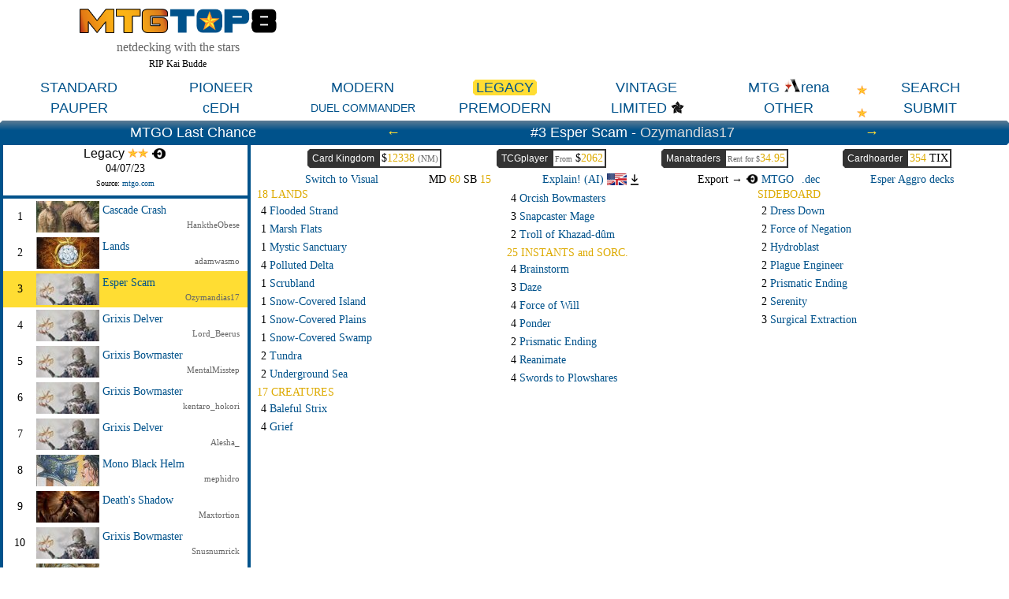

--- FILE ---
content_type: text/html; charset=ISO-8859-1
request_url: https://mtgtop8.com/event?e=45683&d=537587&f=LE
body_size: 35379
content:

	<!DOCTYPE HTML>
	<html lang="en">
	
<head>
<title>Esper Scam - Ozymandias17 @ mtgtop8.com</title>
<link rel="icon" type="image/png" href="https://www.mtgtop8.com/graph/favicon.png">
<link href="/styles.css" rel="stylesheet" type="text/css">

<script type="text/javascript" src="https://cache.consentframework.com/js/pa/39346/c/PMQm4/stub"></script>
<script type="text/javascript" src="https://choices.consentframework.com/js/pa/39346/c/PMQm4/cmp" async></script>

	<script async="async" src="//cdn-a.yieldlove.com/v2/yieldlove.js?mtgtop8.com"></script>
	<script async='async' src='https://securepubads.g.doubleclick.net/tag/js/gpt.js'></script>
	<script>
	var googletag = googletag || {};
	googletag.cmd = googletag.cmd || [];
	googletag.cmd.push(function() {
	googletag.pubads().disableInitialLoad();
	googletag.enableServices();
	});
	</script>
<!-- Google tag (gtag.js) -->
	<script async src="https://www.googletagmanager.com/gtag/js?id=G-0Q2DH80JYF"></script>
	<script>
	  window.dataLayer = window.dataLayer || [];
	  function gtag(){dataLayer.push(arguments);}
	  gtag('js', new Date());

	  gtag('config', 'G-0Q2DH80JYF');
	</script>

<script>

var x
var y

function MAJCoords(evt){
	x=evt.clientX
	y=evt.clientY
	return false;	
}


function AffOther(pref){
	odel=document.getElementById("other_div");
	var r = odel.getBoundingClientRect();

	if (document.documentElement && document.documentElement.scrollTop) {theTop = document.documentElement.scrollTop;}
	else if (document.body) {theTop = document.body.scrollTop;}
	
	if(document.getElementById("other_tooltip").style.visibility=="visible"){
		document.getElementById("other_tooltip").style.visibility="hidden";
	}
	else {
		document.getElementById("other_tooltip").style.width=(r.right-r.left+80)+"px";
		document.getElementById("other_tooltip").style.left=(r.left-40)+"px";
		document.getElementById("other_tooltip").style.top=(theTop+r.top+30)+"px";
		document.getElementById("other_tooltip").style.visibility="visible";
	}
	
}

function EffOther(){document.getElementById('other_tooltip').style.visibility="hidden";}

function AffMTGA(pref){
	odel=document.getElementById("mtga_div");
	var r = odel.getBoundingClientRect();

	if (document.documentElement && document.documentElement.scrollTop) {theTop = document.documentElement.scrollTop;}
	else if (document.body) {theTop = document.body.scrollTop;}
	
	if(document.getElementById("mtga_tooltip").style.visibility=="visible"){
		document.getElementById("mtga_tooltip").style.visibility="hidden";
	}
	else {
		document.getElementById("mtga_tooltip").style.width=(r.right-r.left+80)+"px";
		document.getElementById("mtga_tooltip").style.left=(r.left-40)+"px";
		document.getElementById("mtga_tooltip").style.top=(theTop+r.top+30)+"px";
		document.getElementById("mtga_tooltip").style.visibility="visible";
	}
	
}

function EffMTGA(){document.getElementById("mtga_tooltip").style.visibility="hidden";}

</script>
</head>
	<body onmousemove="MAJCoords(event)">
	<div align=center class=page>
	<div style="max-width:1280px;" valign=top>
<div id=other_tooltip style="visibility:hidden;width:200px;z-index:10;position: absolute;box-shadow: 0px 10px 10px #666666;padding:2px;background:white;border: 1px white solid;">

	<div id=other_tooltip_content style="padding:3px;" align=center>
	<div style="padding-bottom:15px;"><div  style="position:relative;"><a class=menu_item href=/format?f=PEA>PEASANT</a></div></div>
	<div style="padding-bottom:15px;"><div  style="position:relative;"><a class=menu_item href=/format?f=BL>BLOCK</a></div></div>
	<div style="padding-bottom:15px;"><div  style="position:relative;"><a class=menu_item href=/format?f=EX>EXTENDED</a></div></div>
	<div style="padding-bottom:15px;"><div  style="position:relative;"><a class=menu_item href=/format?f=HIGH>HIGHLANDER</a></div></div>
	<div style="padding-bottom:15px;"><div  style="position:relative;"><a class=menu_item href=/format?f=CHL>CANADIAN HIGHLANDER</a></div></div>
	<div onclick="EffOther();" style="cursor:pointer;" class=S12>close</div>
	</div>

</div>
<div id=mtga_tooltip style="visibility:hidden;width:200px;z-index:10;position: absolute;box-shadow: 0px 10px 10px #666666;padding:2px;background:white;border: 1px white solid;">

	<div id=mtga_tooltip_content style="padding:3px;" align=center>
	<div style="padding-bottom:15px;"><div  style="position:relative;"><a class=menu_item href=/format?f=EXP>EXPLORER</a></div></div>
	<div style="padding-bottom:15px;"><div  style="position:relative;"><a class=menu_item href=/format?f=HI>HISTORIC</a></div></div>
	<div style="padding-bottom:15px;"><div  style="position:relative;"><a class=menu_item href=/format?f=ALCH>ALCHEMY</a></div></div>
	<div onclick="EffMTGA();" style="cursor:pointer;" class=S12>close</div>
	</div>

</div>
<div style="display:flex;justify-content:space-evenly;align-items:center;flex-wrap:wrap;">
  <div>
    <div><a href=/index><img style="width:250px;" src=/graph/title.png></a></div>
    <div class=G16 style="margin-top:5px;">netdecking with the stars</div>
    <div class=S12 style="margin-top:5px;"><a class=und target=_blank href=https://magic.wizards.com/en/news/announcements/remembering-kai-budde>RIP Kai Budde</a></div>
  </div> 	
  <div>
    <div style="width:728px;height:90px;overflow:hidden;">
<!-- Yieldlove AdTag - mtgtop8.com_d_728x90_1 -->
<div id='div-gpt-ad-1407836193899-0'>
  <script type='text/javascript'>
    googletag.cmd.push(function() {
      googletag.defineSlot('/53015287,22663084435/mtgtop8.com_d_728x90_1', [728, 90], 'div-gpt-ad-1407836193899-0').addService(googletag.pubads());
      googletag.display('div-gpt-ad-1407836193899-0');
    });
  </script>
</div></div></td>
  </div>
</div>

<div style="position:relative;">
<div style="margin:5px 0px 5px 0px;display:flex;justify-content:space-evenly;align-items:center;">
<div  style="position:relative;width:160px;"><a class=menu_item href=/format?f=ST>STANDARD</a></div><div  style="position:relative;width:160px;"><a class=menu_item href=/format?f=PI>PIONEER</a></div><div  style="position:relative;width:160px;"><a class=menu_item href=/format?f=MO>MODERN</a></div><div style="position:relative;width:160px;"><a class=menu_item_chosen href=/format?f=LE>LEGACY<div class=c_tl></div><div class=c_tr></div><div class=c_bl></div><div class=c_br></div></a></div><div  style="position:relative;width:160px;"><a class=menu_item href=/format?f=VI>VINTAGE</a></div><div id=mtga_div onclick="AffMTGA('');" style="cursor:pointer;width:160px;"><a class=menu_item>MTG <img src=/graph/online/mtga.png>rena</a></div><div  style="position:relative;width:160px;"><a class=menu_item href=search>SEARCH</a></div>
</div>
<div style="margin:0px 0px 5px 0px;display:flex;justify-content:space-evenly;align-items:center;">
<div  style="position:relative;width:160px;"><a class=menu_item href=/format?f=PAU>PAUPER</a></div><div  style="position:relative;width:160px;"><a class=menu_item href=/format?f=cEDH>cEDH</a></div><div  style="position:relative;width:160px;"><a class=menu_item_14 href=/format?f=EDH>DUEL COMMANDER</a></div><div  style="position:relative;width:160px;"><a class=menu_item href=/format?f=PREM>PREMODERN</a></div><div  style="position:relative;width:160px;"><a class=menu_item href=format_limited>LIMITED</a><img style="display:inline-block;height:18px;vertical-align:-12%;" src=/graph/symbols/fdn-c.png></div><div id=other_div onclick="AffOther('');" style="cursor:pointer;width:160px;"><a class=menu_item>OTHER</a></div><div  style="position:relative;width:160px;"><a class=menu_item href=submit>SUBMIT</a></div>
</div>
<div style="position:absolute;top:8px;right:180px;display:block;"><img src=/graph/star.png></div><div style="position:absolute;top:37px;right:180px;display:block;"><img src=/graph/star.png></div>
</div>
<script>
cur_id="";

b_language="";
prev_deck=537582;
next_deck=537594;
display="txt";

function ShowList(cl){
	if(cl=="top8"){o_cl="pts";}else{o_cl="top8";}
	document.getElementById(o_cl+"_list").style.display="none";
	document.getElementById(cl+"_list").style.display="block";
	
	//document.getElementById(o_cl+"_header").style.borderTop="2px white solid";
	document.getElementById(o_cl+"_header").style.borderBottom="4px #00528b solid";
	//document.getElementById(cl+"_header").style.borderTop="2px #cccccc solid";
	document.getElementById(cl+"_header").style.borderBottom="4px white solid";
}


RequestContent("price_tcg?f=LE&d=537587", "tcg_price" );
function AffCard(id,pname,MTGO_ID,ch_price){
	if(cur_id!=""){
		if (document.getElementById('md'+cur_id)) {document.getElementById('md'+cur_id).className='deck_line hover_tr';}
		if (document.getElementById('sb'+cur_id)) {document.getElementById('sb'+cur_id).className='deck_line hover_tr';}
	}
	if(id!=""){
	if (document.getElementById('md'+id)) {document.getElementById('md'+id).className='deck_line chosen_tr';}
	if (document.getElementById('sb'+id)) {document.getElementById('sb'+id).className='deck_line chosen_tr';}
	}
	RequestContent("deck_card?gamerid="+id+"&MTGO_ID="+MTGO_ID+"&ch_price="+ch_price+"&pname="+pname, "card_div" );
	//setTimeout(ShowCardLink, 500);
	cur_id=id;
}

function AffCardV(id,pname,MTGO_ID,ch_price){
	RequestContent("deck_card?gamerid="+id+"&MTGO_ID="+MTGO_ID+"&ch_price="+ch_price+"&pname="+pname, "card_div_content" );
	
	cur_id=id;

 	if (document.documentElement && document.documentElement.scrollTop) {
		theTop = document.documentElement.scrollTop
	}
	else if (document.body) {
		theTop = document.body.scrollTop
	}
	
	
	
	newx=x-400;

	if(newx<20){newx=20;}
	if(newx+800>window.innerWidth){newx=window.innerWidth-820;}
	
	
	document.getElementById("card_div").style.left=newx+"px";
	document.getElementById("card_div").style.top=(theTop+y+40)+"px";
	document.getElementById("card_div").style.visibility="visible";

}

function CloseCard(){
	document.getElementById("card_div").style.visibility="hidden";
	document.getElementById("card_div_content").innerHTML="";
}

function ShowCardLink(){
	if(b_language=="fr"){
		document.getElementById("card_infos_link").innerHTML="<a target=_blank href=mv_redir?c="+cur_id+">Plus d'informations sur cette carte<br>sur magic-ville.com</a>";
	}
}

function RequestContent(my_url,my_dest) {
var xhr_object = null;

if(window.XMLHttpRequest) // Firefox
   xhr_object = new XMLHttpRequest();
else if(window.ActiveXObject) // Internet Explorer
   xhr_object = new ActiveXObject("Microsoft.XMLHTTP");


xhr_object.open("POST", my_url, true);

xhr_object.onreadystatechange = function() {
   if(xhr_object.readyState == 4) document.getElementById(my_dest).innerHTML=xhr_object.responseText;
}

xhr_object.send(null);
}

function AffChatGPT(pref){
	ocgpt=document.getElementById("ChatGPT_button_div");
	var r = ocgpt.getBoundingClientRect();

	if (document.documentElement && document.documentElement.scrollTop) {theTop = document.documentElement.scrollTop;}
	else if (document.body) {theTop = document.body.scrollTop;}
	
	document.getElementById("ChatGPT_tooltip").style.width="120px";
	//document.getElementById("ChatGPT_tooltip").style.width=(r.right-r.left+200)+"px";
	document.getElementById("ChatGPT_tooltip").style.left=(r.left-60)+"px";
	document.getElementById("ChatGPT_tooltip").style.top=(theTop+r.top+22)+"px";
	document.getElementById("ChatGPT_tooltip").style.visibility="visible";
	
}

function AffArena(pref){
	omtga=document.getElementById("MTGA_button_div");
	var r = omtga.getBoundingClientRect();

	if (document.documentElement && document.documentElement.scrollTop) {theTop = document.documentElement.scrollTop;}
	else if (document.body) {theTop = document.body.scrollTop;}
	
	document.getElementById("MTGA_tooltip").style.width=(r.right-r.left+200)+"px";
	document.getElementById("MTGA_tooltip").style.left=(r.left-100)+"px";
	document.getElementById("MTGA_tooltip").style.top=(theTop+r.top+22)+"px";
	document.getElementById("MTGA_tooltip").style.visibility="visible";
	document.getElementById("MTGA_deck").innerHTML="<iframe style=\"display:none;width:0px;height:0px;\" src=mtgarena?d=537587>";
	
}

function AffCompanion(div_id){
	omtga=document.getElementById("companion_"+div_id);
	var r = omtga.getBoundingClientRect();

	if (document.documentElement && document.documentElement.scrollTop) {theTop = document.documentElement.scrollTop;}
	else if (document.body) {theTop = document.body.scrollTop;}

	document.getElementById("companion_tooltip").style.left=(r.left-100)+"px";
	document.getElementById("companion_tooltip").style.top=(theTop+r.top+22)+"px";
	document.getElementById("companion_tooltip").style.visibility="visible";
	
}

function EffCompanion(){
	document.getElementById("companion_tooltip").style.visibility="hidden";
}

function EffArena(){
	document.getElementById("MTGA_tooltip").style.visibility="hidden";
	document.getElementById("MTGAOK").style.visibility="hidden";
}

function EffChatGPT(){
	document.getElementById("ChatGPT_tooltip").style.visibility="hidden";
}


function CopyMTGA(lang){
	document.getElementById("MTGAdecklist").innerHTML=document.getElementById("MTGAdecklist"+lang).value;
	copyText = document.getElementById("MTGAdecklist");
	copyText.select();
	document.execCommand("copy");
	document.getElementById("MTGAOK").style.visibility="visible";
}

function Tap(ref) {
	if(document.getElementById("CardScan_"+ref).className=="card_box_med_180Y") {
		document.getElementById("CardScan_"+ref).className="card_box_med";
		document.getElementById("CardScanBack_"+ref).className="card_box_med_180Ya";
	}
	else {
		document.getElementById("CardScan_"+ref).className="card_box_med_180Y";
		document.getElementById("CardScanBack_"+ref).className="card_box_med";
	}

}

function checkKeycode(event) {
	var keyDownEvent = event || window.event,
	keycode = (keyDownEvent.which) ? keyDownEvent.which : keyDownEvent.keyCode;
	
	//Esc
	if(keycode==27 & display=="visual"){ToggleDecks();}
	//left arrow
	else if(keycode==37 && prev_deck>0){window.open("event?e=45683&d="+prev_deck+"f=LE&show_pts=","_top");}
	//right arrow
	else if(keycode==39 && next_deck>0){window.open("event?e=45683&d="+next_deck+"f=LE&show_pts=","_top");}
	
}


function LoadExpl(note){
	window.location.href="event?"+note+"&explain_deck=Y";
}



document.onkeydown = checkKeycode;

</script>
<div id=MTGA_tooltip style="visibility:hidden;z-index:10;position: absolute;background:white;box-shadow: 0px 0px 10px #666666;padding:2px;border-radius: 5px;border: 1px grey solid;">

	<div id=MTGA_tooltip_content style="padding:3px;" align=center>
	<div class=G10>Choose the language you use in MTG Arena.</div>
	<div style="padding:2px;">
	<table>
	<tr>
	<td width=33% align=center><a href=# onclick="CopyMTGA('EN')">English</a></td>
	<td width=33% align=center><a href=# onclick="CopyMTGA('FR')">French</a></td>
	<td width=33% align=center><a href=# onclick="CopyMTGA('DE')">German</a></td>
	</tr>
	<tr>
	<td width=33% align=center><a href=# onclick="CopyMTGA('IT')">Italian</a></td>
	<td width=33% align=center><a href=# onclick="CopyMTGA('ES')">Spanish</a></td>
	<td width=33% align=center><a href=# onclick="CopyMTGA('PT')">Portuguese</a></td>
	</tr>
	</table>
	</div>
	<textarea id=MTGAdecklistEN style="display:none;width:200px;height:150px;"></textarea>
	<textarea id=MTGAdecklistFR style="display:none;width:200px;height:150px;"></textarea>
	<textarea id=MTGAdecklistDE style="display:none;width:200px;height:150px;"></textarea>
	<textarea id=MTGAdecklistIT style="display:none;width:200px;height:150px;"></textarea>
	<textarea id=MTGAdecklistES style="display:none;width:200px;height:150px;"></textarea>
	<textarea id=MTGAdecklistPT style="display:none;width:200px;height:150px;"></textarea>
	<textarea id=MTGAdecklist style="width:200px;height:150px;"></textarea>
	<div id=MTGAOK class=V10 style="visibility:hidden;margin:2px;">Now you can click "Import" in MTG Arena.</div>
	<div id=MTGA_deck style="padding:3px;" align=center></div>
	<div onclick="EffArena();" style="cursor:pointer;" class=S12>close</div>
	</div>

</div>
<div id=ChatGPT_tooltip style="visibility:hidden;z-index:10;position: absolute;background:white;box-shadow: 0px 0px 10px #666666;padding:2px;border-radius: 5px;border: 1px grey solid;">

	<div id=ChatGPT_tooltip_content style="padding:3px;" align=center>

	<div style="padding:2px;">
	<table border=0 celpadding=2 callspacing=0>
	<tr>
	<td width=33% align=center><div style="cursor:pointer;" onclick="LoadExpl('e=45683&d=537587&f=LE&exp_lang=EN');";><img src=/graph/flags/EN.png style="height:15px;"></div></td>
	<td width=33% align=center><div style="cursor:pointer;" onclick="LoadExpl('e=45683&d=537587&f=LE&exp_lang=FR');";><img src=/graph/flags/FR.png style="height:15px;"></div></td>
	<td width=33% align=center><div style="cursor:pointer;" onclick="LoadExpl('e=45683&d=537587&f=LE&exp_lang=DE');";><img src=/graph/flags/DE.png style="height:15px;"></div></td>
	</tr>
	<tr>
	<td width=33% align=center><div style="cursor:pointer;" onclick="LoadExpl('e=45683&d=537587&f=LE&exp_lang=IT');";><img src=/graph/flags/IT.png style="height:15px;"></div></td>
	<td width=33% align=center><div style="cursor:pointer;" onclick="LoadExpl('e=45683&d=537587&f=LE&exp_lang=ES');";><img src=/graph/flags/ES.png style="height:15px;"></div></td>
	<td width=33% align=center><div style="cursor:pointer;" onclick="LoadExpl('e=45683&d=537587&f=LE&exp_lang=PT');";><img src=/graph/flags/PT.png style="height:15px;"></div></td>
	</tr>
	</table>
	</div>
	<div onclick="EffChatGPT();" style="cursor:pointer;" class=S12>close</div>
	</div>

</div>
<div id=companion_tooltip style="visibility:hidden;z-index:10;position: absolute;background:white;box-shadow: 0px 0px 10px #666666;padding:2px;border-radius: 5px;border: 1px grey solid;">

	<div id=companion_tooltip_content style="width:300px;padding:3px;" align=center>
	 <div class=S12>Companion card</div>
	 <div class=G12 align=justify>You may put it into your hand from outside the game for <img src=/graph/manas_c/3.png style="vertical-align:-20%;"> any time you could cast a sorcery.</div>
	<div onclick="EffCompanion();" style="cursor:pointer;margin-top:6px;" class=S12>close</div>
	</div>

</div>
<div class=w_title align=center>
  <div style="display:flex;justify-content:space-evenly;align-items:center;">
    <div class=event_title>MTGO Last Chance</div>
    <div class=event_title><a class=arrow href=?e=45683&d=537582&f=LE>&larr;</a></div>
    <div class=event_title>#3 Esper Scam - <a class=player_big href=search?player=Ozymandias17>Ozymandias17</a></div>
    <div class=event_title><a class=arrow href=?e=45683&d=537594&f=LE>&rarr;</a></div>
  </div>
  <div class=c_tl></div><div class=c_tr></div><div class=c_br></div>
</div>
	<div style="display:flex;">
	  <div style="width:25%;"><div style="background:#00528b;padding-bottom:4px;position:relative;"><div style="margin:0px 4px 0px 4px;">
<div class=S14 align=center style="background:white;margin-bottom:4px;">
	<div class=meta_arch style="padding:2px;">Legacy <img src=/graph/star.png><img src=/graph/star.png> <img src=/graph/online/mtgo.png height=14 title="MTG Online" style="vertical-align:-10%;"></div>
	<div style="margin-bottom:5px;">04/07/23</div>
	<div class=S10 style="width:250px;overflow:hidden;padding-bottom:5px;"><div class=S10 style="width:250px;overflow:hidden;padding-bottom:5px;">Source: <a target=_blank href=https://www.mtgo.com/en/mtgo/decklist/legacy-last-chance-2023-07-0412562392>mtgo.com</a></div></div>
	
</div>
			<div class=hover_tr style="padding:3px 0px 3px 0px;" align=left>
			  <div style="display:flex;align-items:center;">
			    <div style="width:42px;" align=center class=S14>1</div>
			    <div style="width:80px;height:40px;background:black;"><a href=?e=45683&d=537593&f=LE><img src=/metas_thumbs/1444.jpg></a></div>
			    <div style="flex:1;">
			      <div class=S14 style="width:100%;padding-left:4px;margin-bottom:4px;"><a href=?e=45683&d=537593&f=LE>Cascade Crash</a> </div>
			      <div style="margin-right:10px;" align=right class=G11><a class=player href=search?player=HanktheObese>HanktheObese</a></div>
			    </div>
			  </div>
			</div>
			<div class=hover_tr style="padding:3px 0px 3px 0px;" align=left>
			  <div style="display:flex;align-items:center;">
			    <div style="width:42px;" align=center class=S14>2</div>
			    <div style="width:80px;height:40px;background:black;"><a href=?e=45683&d=537582&f=LE><img src=/metas_thumbs/36.jpg></a></div>
			    <div style="flex:1;">
			      <div class=S14 style="width:100%;padding-left:4px;margin-bottom:4px;"><a href=?e=45683&d=537582&f=LE>Lands</a> </div>
			      <div style="margin-right:10px;" align=right class=G11><a class=player href=search?player=adamwasmo>adamwasmo</a></div>
			    </div>
			  </div>
			</div>
			<div class=chosen_tr style="padding:3px 0px 3px 0px;" align=left>
			  <div style="display:flex;align-items:center;">
			    <div style="width:42px;" align=center class=S14>3</div>
			    <div style="width:80px;height:40px;background:black;"><a href=?e=45683&d=537587&f=LE><img src=/metas_thumbs/664.jpg></a></div>
			    <div style="flex:1;">
			      <div class=S14 style="width:100%;padding-left:4px;margin-bottom:4px;"><a href=?e=45683&d=537587&f=LE>Esper Scam</a> </div>
			      <div style="margin-right:10px;" align=right class=G11><a class=player href=search?player=Ozymandias17>Ozymandias17</a></div>
			    </div>
			  </div>
			</div>
			<div class=hover_tr style="padding:3px 0px 3px 0px;" align=left>
			  <div style="display:flex;align-items:center;">
			    <div style="width:42px;" align=center class=S14>4</div>
			    <div style="width:80px;height:40px;background:black;"><a href=?e=45683&d=537594&f=LE><img src=/metas_thumbs/479.jpg></a></div>
			    <div style="flex:1;">
			      <div class=S14 style="width:100%;padding-left:4px;margin-bottom:4px;"><a href=?e=45683&d=537594&f=LE>Grixis Delver</a> </div>
			      <div style="margin-right:10px;" align=right class=G11><a class=player href=search?player=Lord_Beerus>Lord_Beerus</a></div>
			    </div>
			  </div>
			</div>
			<div class=hover_tr style="padding:3px 0px 3px 0px;" align=left>
			  <div style="display:flex;align-items:center;">
			    <div style="width:42px;" align=center class=S14>5</div>
			    <div style="width:80px;height:40px;background:black;"><a href=?e=45683&d=537584&f=LE><img src=/metas_thumbs/479.jpg></a></div>
			    <div style="flex:1;">
			      <div class=S14 style="width:100%;padding-left:4px;margin-bottom:4px;"><a href=?e=45683&d=537584&f=LE>Grixis Bowmaster</a> </div>
			      <div style="margin-right:10px;" align=right class=G11><a class=player href=search?player=MentalMisstep>MentalMisstep</a></div>
			    </div>
			  </div>
			</div>
			<div class=hover_tr style="padding:3px 0px 3px 0px;" align=left>
			  <div style="display:flex;align-items:center;">
			    <div style="width:42px;" align=center class=S14>6</div>
			    <div style="width:80px;height:40px;background:black;"><a href=?e=45683&d=537586&f=LE><img src=/metas_thumbs/479.jpg></a></div>
			    <div style="flex:1;">
			      <div class=S14 style="width:100%;padding-left:4px;margin-bottom:4px;"><a href=?e=45683&d=537586&f=LE>Grixis Bowmaster</a> </div>
			      <div style="margin-right:10px;" align=right class=G11><a class=player href=search?player=kentaro_hokori>kentaro_hokori</a></div>
			    </div>
			  </div>
			</div>
			<div class=hover_tr style="padding:3px 0px 3px 0px;" align=left>
			  <div style="display:flex;align-items:center;">
			    <div style="width:42px;" align=center class=S14>7</div>
			    <div style="width:80px;height:40px;background:black;"><a href=?e=45683&d=537589&f=LE><img src=/metas_thumbs/479.jpg></a></div>
			    <div style="flex:1;">
			      <div class=S14 style="width:100%;padding-left:4px;margin-bottom:4px;"><a href=?e=45683&d=537589&f=LE>Grixis Delver</a> </div>
			      <div style="margin-right:10px;" align=right class=G11><a class=player href=search?player=Alesha_>Alesha_</a></div>
			    </div>
			  </div>
			</div>
			<div class=hover_tr style="padding:3px 0px 3px 0px;" align=left>
			  <div style="display:flex;align-items:center;">
			    <div style="width:42px;" align=center class=S14>8</div>
			    <div style="width:80px;height:40px;background:black;"><a href=?e=45683&d=537583&f=LE><img src=/metas_thumbs/1570.jpg></a></div>
			    <div style="flex:1;">
			      <div class=S14 style="width:100%;padding-left:4px;margin-bottom:4px;"><a href=?e=45683&d=537583&f=LE>Mono Black Helm</a> </div>
			      <div style="margin-right:10px;" align=right class=G11><a class=player href=search?player=mephidro>mephidro</a></div>
			    </div>
			  </div>
			</div>
			<div class=hover_tr style="padding:3px 0px 3px 0px;" align=left>
			  <div style="display:flex;align-items:center;">
			    <div style="width:42px;" align=center class=S14>9</div>
			    <div style="width:80px;height:40px;background:black;"><a href=?e=45683&d=537585&f=LE><img src=/metas_thumbs/772.jpg></a></div>
			    <div style="flex:1;">
			      <div class=S14 style="width:100%;padding-left:4px;margin-bottom:4px;"><a href=?e=45683&d=537585&f=LE>Death's Shadow</a> </div>
			      <div style="margin-right:10px;" align=right class=G11><a class=player href=search?player=Maxtortion>Maxtortion</a></div>
			    </div>
			  </div>
			</div>
			<div class=hover_tr style="padding:3px 0px 3px 0px;" align=left>
			  <div style="display:flex;align-items:center;">
			    <div style="width:42px;" align=center class=S14>10</div>
			    <div style="width:80px;height:40px;background:black;"><a href=?e=45683&d=537592&f=LE><img src=/metas_thumbs/479.jpg></a></div>
			    <div style="flex:1;">
			      <div class=S14 style="width:100%;padding-left:4px;margin-bottom:4px;"><a href=?e=45683&d=537592&f=LE>Grixis Bowmaster</a> </div>
			      <div style="margin-right:10px;" align=right class=G11><a class=player href=search?player=Snusnumrick>Snusnumrick</a></div>
			    </div>
			  </div>
			</div>
			<div class=hover_tr style="padding:3px 0px 3px 0px;" align=left>
			  <div style="display:flex;align-items:center;">
			    <div style="width:42px;" align=center class=S14>11</div>
			    <div style="width:80px;height:40px;background:black;"><a href=?e=45683&d=537588&f=LE><img src=/metas_thumbs/79.jpg></a></div>
			    <div style="flex:1;">
			      <div class=S14 style="width:100%;padding-left:4px;margin-bottom:4px;"><a href=?e=45683&d=537588&f=LE>Artisan Rock Order</a> </div>
			      <div style="margin-right:10px;" align=right class=G11><a class=player href=search?player=daze4days>daze4days</a></div>
			    </div>
			  </div>
			</div>
			<div class=hover_tr style="padding:3px 0px 3px 0px;" align=left>
			  <div style="display:flex;align-items:center;">
			    <div style="width:42px;" align=center class=S14>12</div>
			    <div style="width:80px;height:40px;background:black;"><a href=?e=45683&d=537591&f=LE><img src=/metas_thumbs/78.jpg></a></div>
			    <div style="flex:1;">
			      <div class=S14 style="width:100%;padding-left:4px;margin-bottom:4px;"><a href=?e=45683&d=537591&f=LE>Dragon Stompy</a> </div>
			      <div style="margin-right:10px;" align=right class=G11><a class=player href=search?player=AntiRush>AntiRush</a></div>
			    </div>
			  </div>
			</div>
			<div class=hover_tr style="padding:3px 0px 3px 0px;" align=left>
			  <div style="display:flex;align-items:center;">
			    <div style="width:42px;" align=center class=S14>13</div>
			    <div style="width:80px;height:40px;background:black;"><a href=?e=45683&d=537590&f=LE><img src=/metas_thumbs/172.jpg></a></div>
			    <div style="flex:1;">
			      <div class=S14 style="width:100%;padding-left:4px;margin-bottom:4px;"><a href=?e=45683&d=537590&f=LE>Stoneblade</a> </div>
			      <div style="margin-right:10px;" align=right class=G11><a class=player href=search?player=r0cknati0n>r0cknati0n</a></div>
			    </div>
			  </div>
			</div></div><div class=c_bl></div><div class=c_br></div></div></div>
	  <div style="width:75%;padding:5px;">
		
		<div style="display:flex;justify-content:space-evenly;">
			
		<div class=Nav_buy onclick="window.open('shop?d=537587&s=ck')">
		  <div class=Shop_title>Card Kingdom</div>
		  <div class="S14 Nav_buy_price">$<span class=O14>12338</span> <span class=G11>(NM)</span></div>
		   <div class=c_tl></div><div class=c_bl></div>
		</div>
		    
		<div class=Nav_buy onclick="window.open('shop?d=537587&s=tcg')">
		  <div class=Shop_title>TCGplayer</div>
		  <div class="Nav_buy_price S14"><div id=tcg_price style="display:inline-block;" class=S14><span class=G10>From</span> $<span class=O14>2062</span></div></div>
		   <div class=c_tl></div><div class=c_bl></div>
		</div>
		    
		<div class=Nav_buy onclick="window.open('shop?d=537587&s=mt')">
		   <div class=Shop_title>Manatraders</div>
		  <div class="Nav_buy_price S14"><div class=G10>Rent for $<span class=O14>34.95</span></div></div>
		  <div class=c_tl></div><div class=c_bl></div>
		</div>
		   
			
		<div class=Nav_buy onclick="window.open('shop?d=537587&s=ch')">
		  <div class=Shop_title>Cardhoarder</div>
		  <div class="Nav_buy_price S14"><span class=O14>354</span> TIX</div>
		   <div class=c_tl></div><div class=c_bl></div>
		</div>
		</div>
		<div style="display:flex;justify-content:space-evenly;align-items:center;margin-top:5px;">
		  <div class=S14><a href=?e=45683&d=537587&f=LE&switch=visual>Switch to Visual</a></div>
		  
		  <div class=S14>MD <span class=O14>60</span> SB <span class=O14>15</span></div>
		  <div class=S14> <div style="display:inline-block;" class=fakelink onclick="LoadExpl('e=45683&d=537587&f=LE');";>Explain! (AI) <img src=/graph/flags/EN.png style="height:15px;vertical-align:-20%;"></div><div id=ChatGPT_button_div style="cursor:pointer;display:inline-block;margin-left:5px;margin-right:10px;" onclick="AffChatGPT('');"><img src=/graph/expand.png style="height:14px;vertical-align:-20%;"></div></div>
          <div class=S14>Export &rarr; <div style="display:inline-block;margin-right:10px;"><a href=mtgo?d=537587&f=Legacy_Esper_Scam_by_Ozymandias17><img style="vertical-align:-5%;height:12px;" src=graph/online/mtgo.png> MTGO</a></div><div style="display:inline-block;"><a href=dec?d=537587&f=Legacy_Esper_Scam_by_Ozymandias17>.dec</a></div></div>
		  <div class=S14><a href=archetype?a=664>Esper Aggro decks</a></div>
		</div><div style="display:flex;align-content:stretch;"><div style="margin:3px;flex:1;" align=left><div class=O14>18 LANDS</div><div id=mdons316 class="deck_line hover_tr" onclick="AffCard('ons316','Flooded+Strand','','');">4 <span class=L14>Flooded Strand</span> </div><div id=mdzen219 class="deck_line hover_tr" onclick="AffCard('zen219','Marsh+Flats','','');">1 <span class=L14>Marsh Flats</span> </div><div id=mdeld247 class="deck_line hover_tr" onclick="AffCard('eld247','Mystic+Sanctuary','','');">1 <span class=L14>Mystic Sanctuary</span> </div><div id=mdons321 class="deck_line hover_tr" onclick="AffCard('ons321','Polluted+Delta','','');">4 <span class=L14>Polluted Delta</span> </div><div id=mdabu226 class="deck_line hover_tr" onclick="AffCard('abu226','Scrubland','','');">1 <span class=L14>Scrubland</span> </div><div id=mdice307 class="deck_line hover_tr" onclick="AffCard('ice307','Snow-Covered+Island','','');">1 <span class=L14>Snow-Covered Island</span> </div><div id=mdice309 class="deck_line hover_tr" onclick="AffCard('ice309','Snow-Covered+Plains','','');">1 <span class=L14>Snow-Covered Plains</span> </div><div id=mdice310 class="deck_line hover_tr" onclick="AffCard('ice310','Snow-Covered+Swamp','','');">1 <span class=L14>Snow-Covered Swamp</span> </div><div id=mdabu265 class="deck_line hover_tr" onclick="AffCard('abu265','Tundra','','');">2 <span class=L14>Tundra</span> </div><div id=mdabu269 class="deck_line hover_tr" onclick="AffCard('abu269','Underground+Sea','','');">2 <span class=L14>Underground Sea</span> </div><div class=O14 style="margin-top:5px;">17 CREATURES</div><div id=md2pd082 class="deck_line hover_tr" onclick="AffCard('2pd082','Baleful+Strix','','');">4 <span class=L14>Baleful Strix</span> </div><div id=mdmh2087 class="deck_line hover_tr" onclick="AffCard('mh2087','Grief','','');">4 <span class=L14>Grief</span> </div></div><div style="margin:3px;flex:1;" align=left><div id=mdltr103 class="deck_line hover_tr" onclick="AffCard('ltr103','Orcish+Bowmasters','','');">4 <span class=L14>Orcish Bowmasters</span> </div><div id=mdisd078 class="deck_line hover_tr" onclick="AffCard('isd078','Snapcaster+Mage','','');">3 <span class=L14>Snapcaster Mage</span> </div><div id=mdltr111 class="deck_line hover_tr" onclick="AffCard('ltr111','Troll+of+Khazad-dûm','','');">2 <span class=L14>Troll of Khazad-dûm</span> </div><div class=O14 style="margin-top:5px;">25 INSTANTS and SORC.</div><div id=md5th048 class="deck_line hover_tr" onclick="AffCard('5th048','Brainstorm','','');">4 <span class=L14>Brainstorm</span> </div><div id=mdnem030 class="deck_line hover_tr" onclick="AffCard('nem030','Daze','','');">3 <span class=L14>Daze</span> </div><div id=mdall054 class="deck_line hover_tr" onclick="AffCard('all054','Force+of+Will','','');">4 <span class=L14>Force of Will</span> </div><div id=mdlor079 class="deck_line hover_tr" onclick="AffCard('lor079','Ponder','','');">4 <span class=L14>Ponder</span> </div><div id=mdmh2025 class="deck_line hover_tr" onclick="AffCard('mh2025','Prismatic+Ending','','');">2 <span class=L14>Prismatic Ending</span> </div><div id=mdtem234 class="deck_line hover_tr" onclick="AffCard('tem234','Reanimate','','');">4 <span class=L14>Reanimate</span> </div><div id=mdabu252 class="deck_line hover_tr" onclick="AffCard('abu252','Swords+to+Plowshares','','');">4 <span class=L14>Swords to Plowshares</span> </div></div><div style="margin:3px;flex:1;" align=left><div class=O14>SIDEBOARD</div><div id=sbmh2039 class="deck_line hover_tr" onclick="AffCard('mh2039','Dress+Down','','');">2 <span class=L14>Dress Down</span> </div><div id=sbmh1052 class="deck_line hover_tr" onclick="AffCard('mh1052','Force+of+Negation','','');">2 <span class=L14>Force of Negation</span> </div><div id=sb5th197 class="deck_line hover_tr" onclick="AffCard('5th197','Hydroblast','','');">2 <span class=L14>Hydroblast</span> </div><div id=sbmh1100 class="deck_line hover_tr" onclick="AffCard('mh1100','Plague+Engineer','','');">2 <span class=L14>Plague Engineer</span> </div><div id=sbmh2025 class="deck_line hover_tr" onclick="AffCard('mh2025','Prismatic+Ending','','');">2 <span class=L14>Prismatic Ending</span> </div><div id=sb6th233 class="deck_line hover_tr" onclick="AffCard('6th233','Serenity','','');">2 <span class=L14>Serenity</span> </div><div id=sbnph074 class="deck_line hover_tr" onclick="AffCard('nph074','Surgical+Extraction','','');">3 <span class=L14>Surgical Extraction</span> </div></div></div>
		<div id=card_div style="width:100%;visibility:visible;"></div>
	  </div>
	</div>
<div class=w_title style="margin-top:20px;">
<div align=center>
<a class=white href=/privacy>Privacy Policy</a>

<div style="padding:5px;" valign=top class=W10 align=center>
The information presented on this site about Magic: The Gathering, both literal and graphical, is copyrighted by Wizards of the Coast.
This website is not produced, endorsed, supported, or affiliated with Wizards of the Coast..
<div class=c_tl></div><div class=c_tr></div><div class=c_bl></div><div class=c_br></div>
</div>
</div>
</div></div>
	</div></body>
	</html>